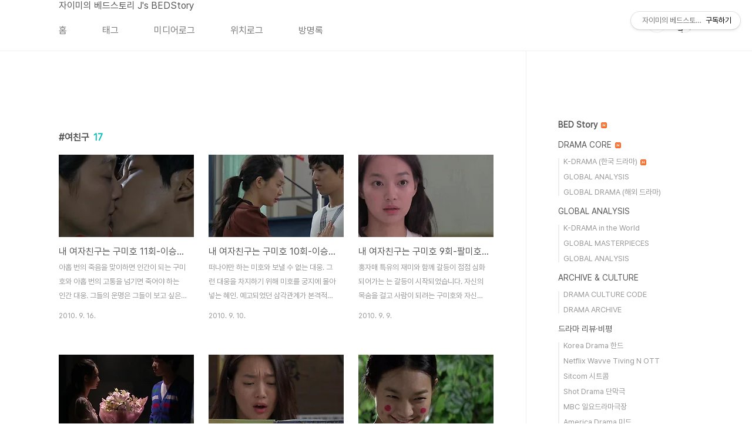

--- FILE ---
content_type: text/html;charset=UTF-8
request_url: https://dramastory2.tistory.com/tag/%EC%97%AC%EC%B9%9C%EA%B5%AC?page=2
body_size: 53925
content:
<!doctype html>
<html lang="ko">

                                                                                <head>
                <script type="text/javascript">if (!window.T) { window.T = {} }
window.T.config = {"TOP_SSL_URL":"https://www.tistory.com","PREVIEW":false,"ROLE":"guest","PREV_PAGE":"","NEXT_PAGE":"","BLOG":{"id":187688,"name":"dramastory2","title":"자이미의 베드스토리 J's BEDStory","isDormancy":false,"nickName":"자이미","status":"open","profileStatus":"normal"},"NEED_COMMENT_LOGIN":false,"COMMENT_LOGIN_CONFIRM_MESSAGE":"","LOGIN_URL":"https://www.tistory.com/auth/login/?redirectUrl=https://dramastory2.tistory.com/tag/%25EC%2597%25AC%25EC%25B9%259C%25EA%25B5%25AC","DEFAULT_URL":"https://dramastory2.tistory.com","USER":{"name":null,"homepage":null,"id":0,"profileImage":null},"SUBSCRIPTION":{"status":"none","isConnected":false,"isPending":false,"isWait":false,"isProcessing":false,"isNone":true},"IS_LOGIN":false,"HAS_BLOG":false,"IS_SUPPORT":false,"IS_SCRAPABLE":false,"TOP_URL":"http://www.tistory.com","JOIN_URL":"https://www.tistory.com/member/join","PHASE":"prod","ROLE_GROUP":"visitor"};
window.T.entryInfo = null;
window.appInfo = {"domain":"tistory.com","topUrl":"https://www.tistory.com","loginUrl":"https://www.tistory.com/auth/login","logoutUrl":"https://www.tistory.com/auth/logout"};
window.initData = {};

window.TistoryBlog = {
    basePath: "",
    url: "https://dramastory2.tistory.com",
    tistoryUrl: "https://dramastory2.tistory.com",
    manageUrl: "https://dramastory2.tistory.com/manage",
    token: "4uGhq4jOVfjHr+XHh7wWvHqwNXhtOWR1hjHcjMMaok0GxgEKJkXvZf3NGkcF11zA"
};
var servicePath = "";
var blogURL = "";</script>

                
                
                
                        <!-- BusinessLicenseInfo - START -->
        
            <link href="https://tistory1.daumcdn.net/tistory_admin/userblog/userblog-7e0ff364db2dca01461081915f9748e9916c532a/static/plugin/BusinessLicenseInfo/style.css" rel="stylesheet" type="text/css"/>

            <script>function switchFold(entryId) {
    var businessLayer = document.getElementById("businessInfoLayer_" + entryId);

    if (businessLayer) {
        if (businessLayer.className.indexOf("unfold_license") > 0) {
            businessLayer.className = "business_license_layer";
        } else {
            businessLayer.className = "business_license_layer unfold_license";
        }
    }
}
</script>

        
        <!-- BusinessLicenseInfo - END -->
        <!-- DaumShow - START -->
        <style type="text/css">#daumSearchBox {
    height: 21px;
    background-image: url(//i1.daumcdn.net/imgsrc.search/search_all/show/tistory/plugin/bg_search2_2.gif);
    margin: 5px auto;
    padding: 0;
}

#daumSearchBox input {
    background: none;
    margin: 0;
    padding: 0;
    border: 0;
}

#daumSearchBox #daumLogo {
    width: 34px;
    height: 21px;
    float: left;
    margin-right: 5px;
    background-image: url(//i1.daumcdn.net/img-media/tistory/img/bg_search1_2_2010ci.gif);
}

#daumSearchBox #show_q {
    background-color: transparent;
    border: none;
    font: 12px Gulim, Sans-serif;
    color: #555;
    margin-top: 4px;
    margin-right: 15px;
    float: left;
}

#daumSearchBox #show_btn {
    background-image: url(//i1.daumcdn.net/imgsrc.search/search_all/show/tistory/plugin/bt_search_2.gif);
    width: 37px;
    height: 21px;
    float: left;
    margin: 0;
    cursor: pointer;
    text-indent: -1000em;
}
</style>

        <!-- DaumShow - END -->

        <!-- GoogleAnalytics - START -->
        <script src="https://www.googletagmanager.com/gtag/js?id=UA-73245201-1" async="async"></script>
<script>window.dataLayer = window.dataLayer || [];
function gtag(){dataLayer.push(arguments);}
gtag('js', new Date());
gtag('config','UA-73245201-1', {
    cookie_domain: 'auto',
    cookie_flags: 'max-age=0;domain=.tistory.com',
    cookie_expires: 7 * 24 * 60 * 60 // 7 days, in seconds
});</script>

        <!-- GoogleAnalytics - END -->

        <!-- MetaTag - START -->
        <meta name="robots" content="index, follow"/>
<meta name="yeti" content="index, follow"/>
<meta name="googlebot" content="index, follow"/>
        <!-- MetaTag - END -->

<!-- PreventCopyContents - START -->
<meta content="no" http-equiv="imagetoolbar"/>

<!-- PreventCopyContents - END -->

<!-- System - START -->
<script src="//pagead2.googlesyndication.com/pagead/js/adsbygoogle.js" async="async" data-ad-host="ca-host-pub-9691043933427338" data-ad-client="ca-pub-9090536540872292"></script>
<!-- System - END -->

        <!-- GoogleSearchConsole - START -->
        
<!-- BEGIN GOOGLE_SITE_VERIFICATION -->
<meta name="google-site-verification" content="uMjYG2qCxzpktNU4gP_GenA1FfjCTdDY1Q5dM-Gv80k"/>
<!-- END GOOGLE_SITE_VERIFICATION -->

        <!-- GoogleSearchConsole - END -->

        <!-- TistoryProfileLayer - START -->
        <link href="https://tistory1.daumcdn.net/tistory_admin/userblog/userblog-7e0ff364db2dca01461081915f9748e9916c532a/static/plugin/TistoryProfileLayer/style.css" rel="stylesheet" type="text/css"/>
<script type="text/javascript" src="https://tistory1.daumcdn.net/tistory_admin/userblog/userblog-7e0ff364db2dca01461081915f9748e9916c532a/static/plugin/TistoryProfileLayer/script.js"></script>

        <!-- TistoryProfileLayer - END -->

                
                <meta http-equiv="X-UA-Compatible" content="IE=Edge">
<meta name="format-detection" content="telephone=no">
<script src="//t1.daumcdn.net/tistory_admin/lib/jquery/jquery-3.5.1.min.js" integrity="sha256-9/aliU8dGd2tb6OSsuzixeV4y/faTqgFtohetphbbj0=" crossorigin="anonymous"></script>
<script type="text/javascript" src="//t1.daumcdn.net/tiara/js/v1/tiara-1.2.0.min.js"></script><meta name="referrer" content="always"/>
<meta name="google-adsense-platform-account" content="ca-host-pub-9691043933427338"/>
<meta name="google-adsense-platform-domain" content="tistory.com"/>
<meta name="google-adsense-account" content="ca-pub-9090536540872292"/>
<meta name="description" content="드라마 속 현실을 바라본다"/>

    <!-- BEGIN OPENGRAPH -->
    <meta property="og:type" content="website"/>
<meta property="og:url" content="https://dramastory2.tistory.com"/>
<meta property="og:site_name" content="자이미의 베드스토리 J's BEDStory"/>
<meta property="og:title" content="'여친구' 태그의 글 목록 (2 Page)"/>
<meta property="og:description" content="드라마 속 현실을 바라본다"/>
<meta property="og:image" content="https://img1.daumcdn.net/thumb/R800x0/?scode=mtistory2&fname=https%3A%2F%2Ft1.daumcdn.net%2Fcfile%2Ftistory%2F2762FC3458DB4DEF11"/>
<meta property="og:article:author" content="'자이미'"/>
    <!-- END OPENGRAPH -->

    <!-- BEGIN TWITTERCARD -->
    <meta name="twitter:card" content="summary_large_image"/>
<meta name="twitter:site" content="@TISTORY"/>
<meta name="twitter:title" content="'여친구' 태그의 글 목록 (2 Page)"/>
<meta name="twitter:description" content="드라마 속 현실을 바라본다"/>
<meta property="twitter:image" content="https://img1.daumcdn.net/thumb/R800x0/?scode=mtistory2&fname=https%3A%2F%2Ft1.daumcdn.net%2Fcfile%2Ftistory%2F2762FC3458DB4DEF11"/>
    <!-- END TWITTERCARD -->
<script type="module" src="https://tistory1.daumcdn.net/tistory_admin/userblog/userblog-7e0ff364db2dca01461081915f9748e9916c532a/static/pc/dist/index.js" defer=""></script>
<script type="text/javascript" src="https://tistory1.daumcdn.net/tistory_admin/userblog/userblog-7e0ff364db2dca01461081915f9748e9916c532a/static/pc/dist/index-legacy.js" defer="" nomodule="true"></script>
<script type="text/javascript" src="https://tistory1.daumcdn.net/tistory_admin/userblog/userblog-7e0ff364db2dca01461081915f9748e9916c532a/static/pc/dist/polyfills-legacy.js" defer="" nomodule="true"></script>
<link rel="icon" sizes="any" href="https://t1.daumcdn.net/tistory_admin/favicon/tistory_favicon_32x32.ico"/>
<link rel="icon" type="image/svg+xml" href="https://t1.daumcdn.net/tistory_admin/top_v2/bi-tistory-favicon.svg"/>
<link rel="apple-touch-icon" href="https://t1.daumcdn.net/tistory_admin/top_v2/tistory-apple-touch-favicon.png"/>
<link rel="stylesheet" type="text/css" href="https://t1.daumcdn.net/tistory_admin/www/style/font.css"/>
<link rel="stylesheet" type="text/css" href="https://tistory1.daumcdn.net/tistory_admin/userblog/userblog-7e0ff364db2dca01461081915f9748e9916c532a/static/style/content.css"/>
<link rel="stylesheet" type="text/css" href="https://tistory1.daumcdn.net/tistory_admin/userblog/userblog-7e0ff364db2dca01461081915f9748e9916c532a/static/pc/dist/index.css"/>
<link rel="stylesheet" type="text/css" href="https://tistory1.daumcdn.net/tistory_admin/userblog/userblog-7e0ff364db2dca01461081915f9748e9916c532a/static/style/uselessPMargin.css"/>
<script type="text/javascript">(function() {
    var tjQuery = jQuery.noConflict(true);
    window.tjQuery = tjQuery;
    window.orgjQuery = window.jQuery; window.jQuery = tjQuery;
    window.jQuery = window.orgjQuery; delete window.orgjQuery;
})()</script>
<script type="text/javascript" src="https://tistory1.daumcdn.net/tistory_admin/userblog/userblog-7e0ff364db2dca01461081915f9748e9916c532a/static/script/base.js"></script>
<script type="text/javascript" src="//developers.kakao.com/sdk/js/kakao.min.js"></script>

                

<meta name="description" content="">
<meta property="og:description" content="">


<meta name="naver-site-verification" content="13552adae07db221adb0c9aa501db1e24cc0b357" />

  <meta charset="UTF-8">
  <meta name="viewport"
    content="user-scalable=no, initial-scale=1.0, maximum-scale=1.0, minimum-scale=1.0, width=device-width">
  <title>'여친구' 태그의 글 목록 (2 Page)</title>
  <link rel="stylesheet" href="https://tistory1.daumcdn.net/tistory/187688/skin/style.css?_version_=1765161047">
  <script src="//t1.daumcdn.net/tistory_admin/lib/jquery/jquery-1.12.4.min.js"></script>
  <style type="text/css">
    .entry-content a,
    .post-header h1 em,
    .comments h2 .count {
      color: #04beb8
    }

    .comment-form .submit button:hover,
    .comment-form .submit button:focus {
      background-color: #04beb8
    }

    
  </style>

                
                
                <style type="text/css">.another_category {
    border: 1px solid #E5E5E5;
    padding: 10px 10px 5px;
    margin: 10px 0;
    clear: both;
}

.another_category h4 {
    font-size: 12px !important;
    margin: 0 !important;
    border-bottom: 1px solid #E5E5E5 !important;
    padding: 2px 0 6px !important;
}

.another_category h4 a {
    font-weight: bold !important;
}

.another_category table {
    table-layout: fixed;
    border-collapse: collapse;
    width: 100% !important;
    margin-top: 10px !important;
}

* html .another_category table {
    width: auto !important;
}

*:first-child + html .another_category table {
    width: auto !important;
}

.another_category th, .another_category td {
    padding: 0 0 4px !important;
}

.another_category th {
    text-align: left;
    font-size: 12px !important;
    font-weight: normal;
    word-break: break-all;
    overflow: hidden;
    line-height: 1.5;
}

.another_category td {
    text-align: right;
    width: 80px;
    font-size: 11px;
}

.another_category th a {
    font-weight: normal;
    text-decoration: none;
    border: none !important;
}

.another_category th a.current {
    font-weight: bold;
    text-decoration: none !important;
    border-bottom: 1px solid !important;
}

.another_category th span {
    font-weight: normal;
    text-decoration: none;
    font: 10px Tahoma, Sans-serif;
    border: none !important;
}

.another_category_color_gray, .another_category_color_gray h4 {
    border-color: #E5E5E5 !important;
}

.another_category_color_gray * {
    color: #909090 !important;
}

.another_category_color_gray th a.current {
    border-color: #909090 !important;
}

.another_category_color_gray h4, .another_category_color_gray h4 a {
    color: #737373 !important;
}

.another_category_color_red, .another_category_color_red h4 {
    border-color: #F6D4D3 !important;
}

.another_category_color_red * {
    color: #E86869 !important;
}

.another_category_color_red th a.current {
    border-color: #E86869 !important;
}

.another_category_color_red h4, .another_category_color_red h4 a {
    color: #ED0908 !important;
}

.another_category_color_green, .another_category_color_green h4 {
    border-color: #CCE7C8 !important;
}

.another_category_color_green * {
    color: #64C05B !important;
}

.another_category_color_green th a.current {
    border-color: #64C05B !important;
}

.another_category_color_green h4, .another_category_color_green h4 a {
    color: #3EA731 !important;
}

.another_category_color_blue, .another_category_color_blue h4 {
    border-color: #C8DAF2 !important;
}

.another_category_color_blue * {
    color: #477FD6 !important;
}

.another_category_color_blue th a.current {
    border-color: #477FD6 !important;
}

.another_category_color_blue h4, .another_category_color_blue h4 a {
    color: #1960CA !important;
}

.another_category_color_violet, .another_category_color_violet h4 {
    border-color: #E1CEEC !important;
}

.another_category_color_violet * {
    color: #9D64C5 !important;
}

.another_category_color_violet th a.current {
    border-color: #9D64C5 !important;
}

.another_category_color_violet h4, .another_category_color_violet h4 a {
    color: #7E2CB5 !important;
}
</style>

                
                <link rel="stylesheet" type="text/css" href="https://tistory1.daumcdn.net/tistory_admin/userblog/userblog-7e0ff364db2dca01461081915f9748e9916c532a/static/style/revenue.css"/>
<link rel="canonical" href="https://dramastory2.tistory.com"/>

<!-- BEGIN STRUCTURED_DATA -->
<script type="application/ld+json">
    {"@context":"http://schema.org","@type":"WebSite","url":"/","potentialAction":{"@type":"SearchAction","target":"/search/{search_term_string}","query-input":"required name=search_term_string"}}
</script>
<!-- END STRUCTURED_DATA -->
<link rel="stylesheet" type="text/css" href="https://tistory1.daumcdn.net/tistory_admin/userblog/userblog-7e0ff364db2dca01461081915f9748e9916c532a/static/style/dialog.css"/>
<link rel="stylesheet" type="text/css" href="//t1.daumcdn.net/tistory_admin/www/style/top/font.css"/>
<link rel="stylesheet" type="text/css" href="https://tistory1.daumcdn.net/tistory_admin/userblog/userblog-7e0ff364db2dca01461081915f9748e9916c532a/static/style/postBtn.css"/>
<link rel="stylesheet" type="text/css" href="https://tistory1.daumcdn.net/tistory_admin/userblog/userblog-7e0ff364db2dca01461081915f9748e9916c532a/static/style/tistory.css"/>
<script type="text/javascript" src="https://tistory1.daumcdn.net/tistory_admin/userblog/userblog-7e0ff364db2dca01461081915f9748e9916c532a/static/script/common.js"></script>

                
                </head>

                                                <body id="tt-body-tag"
  class="layout-aside-right paging-number">
                
                
                
  
    <div id="acc-nav">
      <a href="#content">본문 바로가기</a>
    </div>
    <div id="wrap">
      <header id="header">
        <div class="inner">
          <div>
            <a href="https://dramastory2.tistory.com/">
              
              
                자이미의 베드스토리 J's BEDStory
              
            </a>
          </div>
          <div class="util">
            <div class="search">
              
                <label for="search" class="screen_out">블로그 내 검색</label>
                <input id="search" type="text" name="search" value=""
                  placeholder="검색내용을 입력하세요." onkeypress="if (event.keyCode == 13) { try {
    window.location.href = '/search' + '/' + looseURIEncode(document.getElementsByName('search')[0].value);
    document.getElementsByName('search')[0].value = '';
    return false;
} catch (e) {} }">
                <button type="submit" onclick="try {
    window.location.href = '/search' + '/' + looseURIEncode(document.getElementsByName('search')[0].value);
    document.getElementsByName('search')[0].value = '';
    return false;
} catch (e) {}">검색</button>
              
            </div>
            <div class="profile">
              <button type="button"><img alt="블로그 이미지" src="https://t1.daumcdn.net/cfile/tistory/2762FC3458DB4DEF11"/></button>
              <nav>
                <ul>
                  <li><a href="https://dramastory2.tistory.com/manage">관리</a></li>
                  <li><a href="https://dramastory2.tistory.com/manage/entry/post ">글쓰기</a></li>
                  <li class="login"><a href="#">로그인</a></li>
                  <li class="logout"><a href="#">로그아웃</a></li>
                </ul>
              </nav>
            </div>
            <button type="button" class="menu"><span>메뉴</span></button>
          </div>
          <nav id="gnb">
            <ul>
  <li class="t_menu_home first"><a href="/" target="">홈</a></li>
  <li class="t_menu_tag"><a href="/tag" target="">태그</a></li>
  <li class="t_menu_medialog"><a href="/media" target="">미디어로그</a></li>
  <li class="t_menu_location"><a href="/location" target="">위치로그</a></li>
  <li class="t_menu_guestbook last"><a href="/guestbook" target="">방명록</a></li>
</ul>
          </nav>
        </div>
      </header>
      <section id="container">
        
        <div class="content-wrap">
          <article id="content">
            <div class="revenue_unit_wrap position_list">
  <div class="revenue_unit_item adsense responsive">
    <div class="revenue_unit_info">반응형</div>
    <script src="//pagead2.googlesyndication.com/pagead/js/adsbygoogle.js" async="async"></script>
    <ins class="adsbygoogle" style="display: block;" data-ad-host="ca-host-pub-9691043933427338" data-ad-client="ca-pub-9090536540872292" data-ad-format="auto"></ins>
    <script>(adsbygoogle = window.adsbygoogle || []).push({});</script>
  </div>
</div>

            

            

            

            
              <div class="post-header">
                <h1><span>여친구</span><em>17</em></h1>
              </div>
              
            

            

            <div class="inner">
                  
        

    
      <div class="post-item">
        <a href="/entry/%EB%82%B4-%EC%97%AC%EC%9E%90%EC%B9%9C%EA%B5%AC%EB%8A%94-%EA%B5%AC%EB%AF%B8%ED%98%B8-11%ED%9A%8C-%EC%9D%B4%EC%8A%B9%EA%B8%B0%EC%99%80-%EC%8B%A0%EB%AF%BC%EC%95%84%EC%9D%98-%EC%A3%BD%EC%9D%8C%EA%B3%BC-%EB%B0%94%EA%BE%BC-%EB%8B%AC%EC%BD%A4%ED%95%9C-%EC%B2%AB-%ED%82%A4%EC%8A%A4"
          data-tiara-action-name="블로그글_클릭"
          data-tiara-action-kind="ClickContent"
          data-tiara-copy=""
          data-tiara-image="https://img1.daumcdn.net/thumb/R750x0/?scode=mtistory2&fname=https%3A%2F%2Ft1.daumcdn.net%2Fcfile%2Ftistory%2F162BD4154C91401036"
          data-tiara-click_url="https://dramastory2.tistory.com//entry/%EB%82%B4-%EC%97%AC%EC%9E%90%EC%B9%9C%EA%B5%AC%EB%8A%94-%EA%B5%AC%EB%AF%B8%ED%98%B8-11%ED%9A%8C-%EC%9D%B4%EC%8A%B9%EA%B8%B0%EC%99%80-%EC%8B%A0%EB%AF%BC%EC%95%84%EC%9D%98-%EC%A3%BD%EC%9D%8C%EA%B3%BC-%EB%B0%94%EA%BE%BC-%EB%8B%AC%EC%BD%A4%ED%95%9C-%EC%B2%AB-%ED%82%A4%EC%8A%A4"
          data-tiara-name=""
          data-tiara-provider="자이미의 베드스토리 J's BEDStory"
          data-tiara-plink="/entry/%EB%82%B4-%EC%97%AC%EC%9E%90%EC%B9%9C%EA%B5%AC%EB%8A%94-%EA%B5%AC%EB%AF%B8%ED%98%B8-11%ED%9A%8C-%EC%9D%B4%EC%8A%B9%EA%B8%B0%EC%99%80-%EC%8B%A0%EB%AF%BC%EC%95%84%EC%9D%98-%EC%A3%BD%EC%9D%8C%EA%B3%BC-%EB%B0%94%EA%BE%BC-%EB%8B%AC%EC%BD%A4%ED%95%9C-%EC%B2%AB-%ED%82%A4%EC%8A%A4"
          data-tiara-id="/entry/%EB%82%B4-%EC%97%AC%EC%9E%90%EC%B9%9C%EA%B5%AC%EB%8A%94-%EA%B5%AC%EB%AF%B8%ED%98%B8-11%ED%9A%8C-%EC%9D%B4%EC%8A%B9%EA%B8%B0%EC%99%80-%EC%8B%A0%EB%AF%BC%EC%95%84%EC%9D%98-%EC%A3%BD%EC%9D%8C%EA%B3%BC-%EB%B0%94%EA%BE%BC-%EB%8B%AC%EC%BD%A4%ED%95%9C-%EC%B2%AB-%ED%82%A4%EC%8A%A4"
        >
          <span class="thum">
            
              <img loading="lazy"
                src="//i1.daumcdn.net/thumb/C230x300.fwebp.q85/?fname=https%3A%2F%2Ft1.daumcdn.net%2Fcfile%2Ftistory%2F162BD4154C91401036"
                alt="">
            
          </span>
          <span class="title">내 여자친구는 구미호 11회-이승기와 신민아의 죽음과 바꾼 달콤한 첫 키스</span>
          <span class="excerpt">﻿아홉 번의 죽음을 맞이하면 인간이 되는 구미호와 아홉 번의 고통을 넘기면 죽어야 하는 인간 대웅. 그들의 운명은 그들이 보고 싶은 미래만 볼 뿐 실질적인 위험은 간과한 채 행복에만 빠져있습니다. 죽음보다 달콤했던 첫 키스는 그렇게 그들의 운명을 예고하게 될까요? 옴마바라니 호이호이 혜인의 도발적인 키스에 황당해 하는 대웅과 난간에서 쓰러져 바닥으로 떨어져버린 미호. 절대 해서는 안 되는 스킨십을 해버린 대웅은 미호를 최악의 순간으로 이끌게 됩니다. 의도하지 않았지만 이런 유사한 상황이 벌어지는 극단적인 상황이 벌어질 수밖에 없음을 알게 합니다. 자신을 죽음의 위기로 내몬 혜인에게 본능적으로 복수를 하게 되고 그런 상황은 곧 혜인의 죽음을 예고합니다. 미호가 혜인을 죽이게 된다면 인간이 되고자 했던 미호..</span>
          <span class="meta">
            <span class="date">2010. 9. 16.</span>
          </span>
        </a>
      </div>
    

    

  
        
    
        

    
      <div class="post-item">
        <a href="/entry/%EB%82%B4-%EC%97%AC%EC%9E%90%EC%B9%9C%EA%B5%AC%EB%8A%94-%EA%B5%AC%EB%AF%B8%ED%98%B8-10%ED%9A%8C-%EC%9D%B4%EC%8A%B9%EA%B8%B0%EC%9D%98-%EA%B9%9C%EC%B0%8D%ED%95%9C-%EA%B3%A0%EB%B0%B1%EC%9D%B4-%EB%8C%80%EC%84%B8%EB%8B%A4"
          data-tiara-action-name="블로그글_클릭"
          data-tiara-action-kind="ClickContent"
          data-tiara-copy=""
          data-tiara-image="https://img1.daumcdn.net/thumb/R750x0/?scode=mtistory2&fname=https%3A%2F%2Ft1.daumcdn.net%2Fcfile%2Ftistory%2F172E28244C898BD274"
          data-tiara-click_url="https://dramastory2.tistory.com//entry/%EB%82%B4-%EC%97%AC%EC%9E%90%EC%B9%9C%EA%B5%AC%EB%8A%94-%EA%B5%AC%EB%AF%B8%ED%98%B8-10%ED%9A%8C-%EC%9D%B4%EC%8A%B9%EA%B8%B0%EC%9D%98-%EA%B9%9C%EC%B0%8D%ED%95%9C-%EA%B3%A0%EB%B0%B1%EC%9D%B4-%EB%8C%80%EC%84%B8%EB%8B%A4"
          data-tiara-name=""
          data-tiara-provider="자이미의 베드스토리 J's BEDStory"
          data-tiara-plink="/entry/%EB%82%B4-%EC%97%AC%EC%9E%90%EC%B9%9C%EA%B5%AC%EB%8A%94-%EA%B5%AC%EB%AF%B8%ED%98%B8-10%ED%9A%8C-%EC%9D%B4%EC%8A%B9%EA%B8%B0%EC%9D%98-%EA%B9%9C%EC%B0%8D%ED%95%9C-%EA%B3%A0%EB%B0%B1%EC%9D%B4-%EB%8C%80%EC%84%B8%EB%8B%A4"
          data-tiara-id="/entry/%EB%82%B4-%EC%97%AC%EC%9E%90%EC%B9%9C%EA%B5%AC%EB%8A%94-%EA%B5%AC%EB%AF%B8%ED%98%B8-10%ED%9A%8C-%EC%9D%B4%EC%8A%B9%EA%B8%B0%EC%9D%98-%EA%B9%9C%EC%B0%8D%ED%95%9C-%EA%B3%A0%EB%B0%B1%EC%9D%B4-%EB%8C%80%EC%84%B8%EB%8B%A4"
        >
          <span class="thum">
            
              <img loading="lazy"
                src="//i1.daumcdn.net/thumb/C230x300.fwebp.q85/?fname=https%3A%2F%2Ft1.daumcdn.net%2Fcfile%2Ftistory%2F172E28244C898BD274"
                alt="">
            
          </span>
          <span class="title">내 여자친구는 구미호 10회-이승기의 깜찍한 고백이 대세다</span>
          <span class="excerpt">﻿떠나야만 하는 미호와 보낼 수 없는 대웅. 그런 대웅을 차지하기 위해 미호를 궁지에 몰아넣는 혜인. 예고되었던 삼각관계가 본격적으로 가동되며 극의 재미를 이끌었습니다. 자신의 정체를 아는 적대적인 존재는 그녀가 궁지에 몰리고 그녀를 지키려는 대웅 역시 힘겨운 시간을 보낼 수밖에는 없습니다. 미호의 눈물, 승기의 고백 혜인에게 자신의 정체를 들켜버린 미호는 대웅을 지키기 위해 혜인의 말을 들어야만 합니다. 대웅에게서 떠나가면 정체를 알리지 않겠다는 이야기에 사라지려 노력하는 미호는 힘들기만 합니다. 떠나려던 미호는 대웅 친구들과 만나 고기먹자는 소리에 거부하지 못하고 함께 합니다. 대웅의 전화를 받고 황급하게 자리를 뜨는 미호는 대웅의 할아버지와 우연히 만나 집으로 향하지요. 고기만 먹으면 걸려오는 대웅..</span>
          <span class="meta">
            <span class="date">2010. 9. 10.</span>
          </span>
        </a>
      </div>
    

    

  
        
    
        

    
      <div class="post-item">
        <a href="/entry/%EB%82%B4-%EC%97%AC%EC%9E%90%EC%B9%9C%EA%B5%AC%EB%8A%94-%EA%B5%AC%EB%AF%B8%ED%98%B8-9%ED%9A%8C-%ED%8C%94%EB%AF%B8%ED%98%B8%EB%90%9C-%EC%8B%A0%EB%AF%BC%EC%95%84-%EB%AC%BC%EC%98%AC%EB%9E%90%EB%8B%A4"
          data-tiara-action-name="블로그글_클릭"
          data-tiara-action-kind="ClickContent"
          data-tiara-copy=""
          data-tiara-image="https://img1.daumcdn.net/thumb/R750x0/?scode=mtistory2&fname=https%3A%2F%2Ft1.daumcdn.net%2Fcfile%2Ftistory%2F111FD8364C880ADA27"
          data-tiara-click_url="https://dramastory2.tistory.com//entry/%EB%82%B4-%EC%97%AC%EC%9E%90%EC%B9%9C%EA%B5%AC%EB%8A%94-%EA%B5%AC%EB%AF%B8%ED%98%B8-9%ED%9A%8C-%ED%8C%94%EB%AF%B8%ED%98%B8%EB%90%9C-%EC%8B%A0%EB%AF%BC%EC%95%84-%EB%AC%BC%EC%98%AC%EB%9E%90%EB%8B%A4"
          data-tiara-name=""
          data-tiara-provider="자이미의 베드스토리 J's BEDStory"
          data-tiara-plink="/entry/%EB%82%B4-%EC%97%AC%EC%9E%90%EC%B9%9C%EA%B5%AC%EB%8A%94-%EA%B5%AC%EB%AF%B8%ED%98%B8-9%ED%9A%8C-%ED%8C%94%EB%AF%B8%ED%98%B8%EB%90%9C-%EC%8B%A0%EB%AF%BC%EC%95%84-%EB%AC%BC%EC%98%AC%EB%9E%90%EB%8B%A4"
          data-tiara-id="/entry/%EB%82%B4-%EC%97%AC%EC%9E%90%EC%B9%9C%EA%B5%AC%EB%8A%94-%EA%B5%AC%EB%AF%B8%ED%98%B8-9%ED%9A%8C-%ED%8C%94%EB%AF%B8%ED%98%B8%EB%90%9C-%EC%8B%A0%EB%AF%BC%EC%95%84-%EB%AC%BC%EC%98%AC%EB%9E%90%EB%8B%A4"
        >
          <span class="thum">
            
              <img loading="lazy"
                src="//i1.daumcdn.net/thumb/C230x300.fwebp.q85/?fname=https%3A%2F%2Ft1.daumcdn.net%2Fcfile%2Ftistory%2F111FD8364C880ADA27"
                alt="">
            
          </span>
          <span class="title">내 여자친구는 구미호 9회-팔미호된 신민아 물올랐다</span>
          <span class="excerpt">﻿홍자매 특유의 재미와 함께 갈등이 점점 심화되어가는 는 갈등이 시작되었습니다. 자신의 목숨을 걸고 사람이 되려는 구미호와 자신의 운명도 알지 못한 채 서서히 구미호의 매력에 사로잡혀 가는 대웅의 운명은 누구도 알 수 없는 상황에 놓이게 되었습니다. 물오른 신민아 팔미호의 슬픈 운명 거스를 수 없는 사랑의 기운에 빠진 대웅과 미호가 서로의 감정을 확인하려는 순간 들이닥친 할아버지는 무조건 집으로가 가자고 합니다. 대웅이 액션 연기를 해서는 안 될 정도로 몸이 안 좋은 상황에서 연기를 하려는 이유는 미호의 부추김 때문이라는 고모의 말에 할아버지가 흥분한 탓이지요. 대웅을 빼앗기지 않으려는 혜인은 대웅의 친구들을 통해 알게 된 대웅의 부상을 고모에게 알렸고 자연스럽게 할아버지를 통해 대웅을 데려오는 지경에까..</span>
          <span class="meta">
            <span class="date">2010. 9. 9.</span>
          </span>
        </a>
      </div>
    

    

  
        
    
        

    
      <div class="post-item">
        <a href="/entry/%EB%82%B4-%EC%97%AC%EC%9E%90%EC%B9%9C%EA%B5%AC%EB%8A%94-%EA%B5%AC%EB%AF%B8%ED%98%B8-8%ED%9A%8C-%EA%BD%83%EC%9D%84-%EB%93%A0-%EC%8A%B9%EA%B8%B0%EC%99%80-%EC%98%A4%EC%A7%80%EB%AA%85-%EB%90%9C-%EB%AF%BC%EC%95%84"
          data-tiara-action-name="블로그글_클릭"
          data-tiara-action-kind="ClickContent"
          data-tiara-copy=""
          data-tiara-image="https://img1.daumcdn.net/thumb/R750x0/?scode=mtistory2&fname=https%3A%2F%2Ft1.daumcdn.net%2Fcfile%2Ftistory%2F123CEB164C80151214"
          data-tiara-click_url="https://dramastory2.tistory.com//entry/%EB%82%B4-%EC%97%AC%EC%9E%90%EC%B9%9C%EA%B5%AC%EB%8A%94-%EA%B5%AC%EB%AF%B8%ED%98%B8-8%ED%9A%8C-%EA%BD%83%EC%9D%84-%EB%93%A0-%EC%8A%B9%EA%B8%B0%EC%99%80-%EC%98%A4%EC%A7%80%EB%AA%85-%EB%90%9C-%EB%AF%BC%EC%95%84"
          data-tiara-name=""
          data-tiara-provider="자이미의 베드스토리 J's BEDStory"
          data-tiara-plink="/entry/%EB%82%B4-%EC%97%AC%EC%9E%90%EC%B9%9C%EA%B5%AC%EB%8A%94-%EA%B5%AC%EB%AF%B8%ED%98%B8-8%ED%9A%8C-%EA%BD%83%EC%9D%84-%EB%93%A0-%EC%8A%B9%EA%B8%B0%EC%99%80-%EC%98%A4%EC%A7%80%EB%AA%85-%EB%90%9C-%EB%AF%BC%EC%95%84"
          data-tiara-id="/entry/%EB%82%B4-%EC%97%AC%EC%9E%90%EC%B9%9C%EA%B5%AC%EB%8A%94-%EA%B5%AC%EB%AF%B8%ED%98%B8-8%ED%9A%8C-%EA%BD%83%EC%9D%84-%EB%93%A0-%EC%8A%B9%EA%B8%B0%EC%99%80-%EC%98%A4%EC%A7%80%EB%AA%85-%EB%90%9C-%EB%AF%BC%EC%95%84"
        >
          <span class="thum">
            
              <img loading="lazy"
                src="//i1.daumcdn.net/thumb/C230x300.fwebp.q85/?fname=https%3A%2F%2Ft1.daumcdn.net%2Fcfile%2Ftistory%2F123CEB164C80151214"
                alt="">
            
          </span>
          <span class="title">내 여자친구는 구미호 8회-꽃을 든 승기와 오지명 된 민아</span>
          <span class="excerpt">﻿인간이 되고 싶은 구미호와 인간이 되라고 지적받는 차대웅이 드디어 러브 모드에 진입했습니다. 구미호임에도 불구하고 자연스럽게 감정이 일어나기 시작하는 대웅은 자신의 의지와 상관없는 그 오묘함에 빠져들 뿐입니다. 그들이 그렇게 자신의 감정을 솔직하게 이야기 할수록 위기는 찾아오기 마련입니다. 모자란 게 아니라 다른 것뿐인 그들의 사랑 인어공주의 슬픈 전설의 진실을 알게 된 미호가 슬퍼하는 순간 그녀 앞에 나타나 새로운 전설을 다짐하는 대웅은 동화책 속의 왕자님이었습니다. 자신의 실수를 두 번 다시는 하지 않으려는 다짐 같은 대웅의 이야기는 미호의 마음을 풀어주는데 부족함이 없었습니다. 인간이 되고 싶은 미호의 눈에 뜨인 데이트 하는 연인의 모습은 따라하고 싶은 특별한 존재였습니다. 남자 친구가 잠깐 자리..</span>
          <span class="meta">
            <span class="date">2010. 9. 3.</span>
          </span>
        </a>
      </div>
    

    

  
        
    
        

    
      <div class="post-item">
        <a href="/entry/%EB%82%B4-%EC%97%AC%EC%9E%90%EC%B9%9C%EA%B5%AC%EB%8A%94-%EA%B5%AC%EB%AF%B8%ED%98%B8-7%ED%9A%8C-%EC%8A%B9%EA%B8%B0%EA%B0%80-%EC%93%B4-%EB%AF%B8%ED%98%B8%EB%A5%BC-%EC%9C%84%ED%95%9C-%EC%9D%B8%EC%96%B4%EA%B3%B5%EC%A3%BC"
          data-tiara-action-name="블로그글_클릭"
          data-tiara-action-kind="ClickContent"
          data-tiara-copy=""
          data-tiara-image="https://img1.daumcdn.net/thumb/R750x0/?scode=mtistory2&fname=https%3A%2F%2Ft1.daumcdn.net%2Fcfile%2Ftistory%2F150CF0274C7EC5A428"
          data-tiara-click_url="https://dramastory2.tistory.com//entry/%EB%82%B4-%EC%97%AC%EC%9E%90%EC%B9%9C%EA%B5%AC%EB%8A%94-%EA%B5%AC%EB%AF%B8%ED%98%B8-7%ED%9A%8C-%EC%8A%B9%EA%B8%B0%EA%B0%80-%EC%93%B4-%EB%AF%B8%ED%98%B8%EB%A5%BC-%EC%9C%84%ED%95%9C-%EC%9D%B8%EC%96%B4%EA%B3%B5%EC%A3%BC"
          data-tiara-name=""
          data-tiara-provider="자이미의 베드스토리 J's BEDStory"
          data-tiara-plink="/entry/%EB%82%B4-%EC%97%AC%EC%9E%90%EC%B9%9C%EA%B5%AC%EB%8A%94-%EA%B5%AC%EB%AF%B8%ED%98%B8-7%ED%9A%8C-%EC%8A%B9%EA%B8%B0%EA%B0%80-%EC%93%B4-%EB%AF%B8%ED%98%B8%EB%A5%BC-%EC%9C%84%ED%95%9C-%EC%9D%B8%EC%96%B4%EA%B3%B5%EC%A3%BC"
          data-tiara-id="/entry/%EB%82%B4-%EC%97%AC%EC%9E%90%EC%B9%9C%EA%B5%AC%EB%8A%94-%EA%B5%AC%EB%AF%B8%ED%98%B8-7%ED%9A%8C-%EC%8A%B9%EA%B8%B0%EA%B0%80-%EC%93%B4-%EB%AF%B8%ED%98%B8%EB%A5%BC-%EC%9C%84%ED%95%9C-%EC%9D%B8%EC%96%B4%EA%B3%B5%EC%A3%BC"
        >
          <span class="thum">
            
              <img loading="lazy"
                src="//i1.daumcdn.net/thumb/C230x300.fwebp.q85/?fname=https%3A%2F%2Ft1.daumcdn.net%2Fcfile%2Ftistory%2F150CF0274C7EC5A428"
                alt="">
            
          </span>
          <span class="title">내 여자친구는 구미호 7회-승기가 쓴 미호를 위한 인어공주</span>
          <span class="excerpt">﻿현대 사회로 나온 구미호의 운명은 누구와 닮았을까요? 인간을 사랑하게 되어 인간이 되고 싶었던 인어공주의 슬픈 운명을 타고난 구미호가 과연 원작처럼 물거품이 되어 사라질지, 유쾌한 반전을 통한 재해석으로 다시 태어난 애니메이션처럼 될지는 이제 '여친구'의 주제가 되었습니다. 인어공주를 닮은 구미호, 운명을 개척할까? 대웅을 위해서 그가 진짜로 바라는 것을 들어준다며 옥상에서 뛰어내리는 미호는 &quot;난 너 좋아하니까&quot;란 말을 남기고 사라져버립니다. 대웅이 그렇게 좋아하는 혜인이 왔음에도 불구하고 미호를 찾아 나선 대웅은 그렇게 아주 조금씩 미호가 가슴 속으로 들어서기 시작했습니다. 여우구슬을 대웅에게 주고 인간과 같은 나약한 존재가 되어버린 미호를 그는 알지 못합니다. 갑자기 내리는 비에 대웅이 비를 맞을까..</span>
          <span class="meta">
            <span class="date">2010. 9. 2.</span>
          </span>
        </a>
      </div>
    

    

  
        
    
        

    
      <div class="post-item">
        <a href="/entry/%EB%82%B4-%EC%97%AC%EC%9E%90%EC%B9%9C%EA%B5%AC%EB%8A%94-%EA%B5%AC%EB%AF%B8%ED%98%B8-6%ED%9A%8C-%EB%9D%A8%EB%9D%A8-%EB%AF%BC%EC%95%84%EC%99%80-%EB%8A%A5%EA%B8%80-%EC%8A%B9%EA%B8%B0%EA%B0%80-%EB%8C%80%EC%84%B8%EB%8B%A4"
          data-tiara-action-name="블로그글_클릭"
          data-tiara-action-kind="ClickContent"
          data-tiara-copy=""
          data-tiara-image="https://img1.daumcdn.net/thumb/R750x0/?scode=mtistory2&fname=https%3A%2F%2Ft1.daumcdn.net%2Fcfile%2Ftistory%2F160AAB144C76E18310"
          data-tiara-click_url="https://dramastory2.tistory.com//entry/%EB%82%B4-%EC%97%AC%EC%9E%90%EC%B9%9C%EA%B5%AC%EB%8A%94-%EA%B5%AC%EB%AF%B8%ED%98%B8-6%ED%9A%8C-%EB%9D%A8%EB%9D%A8-%EB%AF%BC%EC%95%84%EC%99%80-%EB%8A%A5%EA%B8%80-%EC%8A%B9%EA%B8%B0%EA%B0%80-%EB%8C%80%EC%84%B8%EB%8B%A4"
          data-tiara-name=""
          data-tiara-provider="자이미의 베드스토리 J's BEDStory"
          data-tiara-plink="/entry/%EB%82%B4-%EC%97%AC%EC%9E%90%EC%B9%9C%EA%B5%AC%EB%8A%94-%EA%B5%AC%EB%AF%B8%ED%98%B8-6%ED%9A%8C-%EB%9D%A8%EB%9D%A8-%EB%AF%BC%EC%95%84%EC%99%80-%EB%8A%A5%EA%B8%80-%EC%8A%B9%EA%B8%B0%EA%B0%80-%EB%8C%80%EC%84%B8%EB%8B%A4"
          data-tiara-id="/entry/%EB%82%B4-%EC%97%AC%EC%9E%90%EC%B9%9C%EA%B5%AC%EB%8A%94-%EA%B5%AC%EB%AF%B8%ED%98%B8-6%ED%9A%8C-%EB%9D%A8%EB%9D%A8-%EB%AF%BC%EC%95%84%EC%99%80-%EB%8A%A5%EA%B8%80-%EC%8A%B9%EA%B8%B0%EA%B0%80-%EB%8C%80%EC%84%B8%EB%8B%A4"
        >
          <span class="thum">
            
              <img loading="lazy"
                src="//i1.daumcdn.net/thumb/C230x300.fwebp.q85/?fname=https%3A%2F%2Ft1.daumcdn.net%2Fcfile%2Ftistory%2F160AAB144C76E18310"
                alt="">
            
          </span>
          <span class="title">내 여자친구는 구미호 6회-띨띨 민아와 능글 승기가 대세다</span>
          <span class="excerpt">﻿100일 간의 연인 사이를 약속한 대웅과 미호가 첫 날을 보내며 보여준 모습들은 가 보여줄 수 있는 즐거움의 시작일 뿐이었습니다. 구축된 코믹 캐릭터가 극대화되며 만들어가는 홍자매 만의 유머코드는 익숙한 이들에게는 한없는 즐거움으로 다가옵니다. 유성매직으로 연지 찍은 구미호 수백 년 동안 간직해왔던 인간과의 만남을 마침내 이루게 된 구미호는 즐거울 수밖에는 없습니다. 비록 100일이라는 한 정된 기간만 유지하는 사랑이지만 말입니다. 구미호 세계를 떠나 인간계로 나와 평범한 사랑을 하며 인간으로 살고 싶었던 구미호는 자신을 시기하는 인간들로 인해 오해를 받고 버림 받을 수밖에는 없었습니다. 한 번도 해본 적 없었지만 많은 사람들은 자신이 인간의 간을 빼 먹는다고 합니다. 그렇게 인간들을 자신을 무서워하고..</span>
          <span class="meta">
            <span class="date">2010. 8. 27.</span>
          </span>
        </a>
      </div>
    

    

  
        
    

            </div>

            

            

            
              <div class="pagination">
                <a href="/tag/%EC%97%AC%EC%B9%9C%EA%B5%AC?page=1" class="prev ">이전</a>
                
                  <a href="/tag/%EC%97%AC%EC%B9%9C%EA%B5%AC?page=1"><span class="">1</span></a>
                
                  <a href="/tag/%EC%97%AC%EC%B9%9C%EA%B5%AC?page=2"><span class="selected">2</span></a>
                
                  <a href="/tag/%EC%97%AC%EC%B9%9C%EA%B5%AC?page=3"><span class="">3</span></a>
                
                <a href="/tag/%EC%97%AC%EC%B9%9C%EA%B5%AC?page=3" class="next ">다음</a>
              </div>
            

            <div class="revenue_unit_wrap position_list">
  <div class="revenue_unit_item adsense responsive">
    <div class="revenue_unit_info">반응형</div>
    <script src="//pagead2.googlesyndication.com/pagead/js/adsbygoogle.js" async="async"></script>
    <ins class="adsbygoogle" style="display: block;" data-ad-host="ca-host-pub-9691043933427338" data-ad-client="ca-pub-9090536540872292" data-ad-format="auto"></ins>
    <script>(adsbygoogle = window.adsbygoogle || []).push({});</script>
  </div>
</div>

          </article>
          <aside id="aside" class="sidebar">

            <div class="sidebar-1">
              <div class="revenue_unit_wrap">
  <div class="revenue_unit_item adsense responsive">
    <div class="revenue_unit_info">반응형</div>
    <script src="//pagead2.googlesyndication.com/pagead/js/adsbygoogle.js" async="async"></script>
    <ins class="adsbygoogle" style="display: block;" data-ad-host="ca-host-pub-9691043933427338" data-ad-client="ca-pub-9090536540872292" data-ad-format="auto"></ins>
    <script>(adsbygoogle = window.adsbygoogle || []).push({});</script>
  </div>
</div>
                  <!-- 카테고리 -->
                  <nav class="category">
                    <ul class="tt_category"><li class=""><a href="/category" class="link_tit"> BED Story <img alt="N" src="https://tistory1.daumcdn.net/tistory_admin/blogs/image/category/new_ico_5.gif" style="vertical-align:middle;padding-left:2px;"/></a>
  <ul class="category_list"><li class=""><a href="/category/DRAMA%20CORE" class="link_item"> DRAMA CORE <img alt="N" src="https://tistory1.daumcdn.net/tistory_admin/blogs/image/category/new_ico_5.gif" style="vertical-align:middle;padding-left:2px;"/></a>
  <ul class="sub_category_list"><li class=""><a href="/category/DRAMA%20CORE/K-DRAMA%20%28%ED%95%9C%EA%B5%AD%20%EB%93%9C%EB%9D%BC%EB%A7%88%29" class="link_sub_item"> K-DRAMA (한국 드라마) <img alt="N" src="https://tistory1.daumcdn.net/tistory_admin/blogs/image/category/new_ico_5.gif" style="vertical-align:middle;padding-left:2px;"/></a></li>
<li class=""><a href="/category/DRAMA%20CORE/GLOBAL%20ANALYSIS" class="link_sub_item"> GLOBAL ANALYSIS </a></li>
<li class=""><a href="/category/DRAMA%20CORE/GLOBAL%20DRAMA%20%28%ED%95%B4%EC%99%B8%20%EB%93%9C%EB%9D%BC%EB%A7%88%29" class="link_sub_item"> GLOBAL DRAMA (해외 드라마) </a></li>
</ul>
</li>
<li class=""><a href="/category/GLOBAL%20ANALYSIS" class="link_item"> GLOBAL ANALYSIS </a>
  <ul class="sub_category_list"><li class=""><a href="/category/GLOBAL%20ANALYSIS/K-DRAMA%20in%20the%20World" class="link_sub_item"> K-DRAMA in the World </a></li>
<li class=""><a href="/category/GLOBAL%20ANALYSIS/GLOBAL%20MASTERPIECES" class="link_sub_item"> GLOBAL MASTERPIECES </a></li>
<li class=""><a href="/category/GLOBAL%20ANALYSIS/GLOBAL%20ANALYSIS" class="link_sub_item"> GLOBAL ANALYSIS </a></li>
</ul>
</li>
<li class=""><a href="/category/ARCHIVE%20%26%20CULTURE" class="link_item"> ARCHIVE &amp; CULTURE </a>
  <ul class="sub_category_list"><li class=""><a href="/category/ARCHIVE%20%26%20CULTURE/DRAMA%20CULTURE%20CODE" class="link_sub_item"> DRAMA CULTURE CODE </a></li>
<li class=""><a href="/category/ARCHIVE%20%26%20CULTURE/DRAMA%20ARCHIVE" class="link_sub_item"> DRAMA ARCHIVE </a></li>
</ul>
</li>
<li class=""><a href="/category/%EB%93%9C%EB%9D%BC%EB%A7%88%20%EB%A6%AC%EB%B7%B0%C2%B7%EB%B9%84%ED%8F%89" class="link_item"> 드라마 리뷰&middot;비평 </a>
  <ul class="sub_category_list"><li class=""><a href="/category/%EB%93%9C%EB%9D%BC%EB%A7%88%20%EB%A6%AC%EB%B7%B0%C2%B7%EB%B9%84%ED%8F%89/Korea%20Drama%20%ED%95%9C%EB%93%9C" class="link_sub_item"> Korea Drama 한드 </a></li>
<li class=""><a href="/category/%EB%93%9C%EB%9D%BC%EB%A7%88%20%EB%A6%AC%EB%B7%B0%C2%B7%EB%B9%84%ED%8F%89/Netflix%20Wavve%20Tiving%20N%20OTT" class="link_sub_item"> Netflix Wavve Tiving N OTT </a></li>
<li class=""><a href="/category/%EB%93%9C%EB%9D%BC%EB%A7%88%20%EB%A6%AC%EB%B7%B0%C2%B7%EB%B9%84%ED%8F%89/Sitcom%20%EC%8B%9C%ED%8A%B8%EC%BD%A4" class="link_sub_item"> Sitcom 시트콤 </a></li>
<li class=""><a href="/category/%EB%93%9C%EB%9D%BC%EB%A7%88%20%EB%A6%AC%EB%B7%B0%C2%B7%EB%B9%84%ED%8F%89/Shot%20Drama%20%EB%8B%A8%EB%A7%89%EA%B7%B9" class="link_sub_item"> Shot Drama 단막극 </a></li>
<li class=""><a href="/category/%EB%93%9C%EB%9D%BC%EB%A7%88%20%EB%A6%AC%EB%B7%B0%C2%B7%EB%B9%84%ED%8F%89/MBC%20%EC%9D%BC%EC%9A%94%EB%93%9C%EB%9D%BC%EB%A7%88%EA%B7%B9%EC%9E%A5" class="link_sub_item"> MBC 일요드라마극장 </a></li>
<li class=""><a href="/category/%EB%93%9C%EB%9D%BC%EB%A7%88%20%EB%A6%AC%EB%B7%B0%C2%B7%EB%B9%84%ED%8F%89/America%20Drama%20%EB%AF%B8%EB%93%9C" class="link_sub_item"> America Drama 미드 </a></li>
<li class=""><a href="/category/%EB%93%9C%EB%9D%BC%EB%A7%88%20%EB%A6%AC%EB%B7%B0%C2%B7%EB%B9%84%ED%8F%89/Japan%20Drama%20%EC%9D%BC%EB%93%9C" class="link_sub_item"> Japan Drama 일드 </a></li>
</ul>
</li>
<li class=""><a href="/category/ARCHIVE" class="link_item"> ARCHIVE </a>
  <ul class="sub_category_list"><li class=""><a href="/category/ARCHIVE/Broadcast%20%EB%B0%A9%EC%86%A1%EC%9D%B4%EC%95%BC%EA%B8%B0" class="link_sub_item"> Broadcast 방송이야기 </a></li>
<li class=""><a href="/category/ARCHIVE/Variety%20%EB%B2%84%EB%9D%BC%EC%9D%B4%EC%96%B4%ED%8B%B0" class="link_sub_item"> Variety 버라이어티 </a></li>
<li class=""><a href="/category/ARCHIVE/Entertainment%20%EC%97%B0%EC%98%88" class="link_sub_item"> Entertainment 연예 </a></li>
<li class=""><a href="/category/ARCHIVE/Broadcast%20%EB%B0%A9%EC%86%A1" class="link_sub_item"> Broadcast 방송 </a></li>
<li class=""><a href="/category/ARCHIVE/NEWS%20%EB%89%B4%EC%8A%A4%EC%9D%BD%EA%B8%B0" class="link_sub_item"> NEWS 뉴스읽기 </a></li>
<li class=""><a href="/category/ARCHIVE/Documentary%20%EB%8B%A4%ED%81%90" class="link_sub_item"> Documentary 다큐 </a></li>
<li class=""><a href="/category/ARCHIVE/Cabinet%20%EB%AC%B5%EC%9D%80%20%EA%B8%B0%EC%96%B5%EB%93%A4" class="link_sub_item"> Cabinet 묵은 기억들 </a></li>
<li class=""><a href="/category/ARCHIVE/AD%20Story%20%EA%B4%91%EA%B3%A0%EC%9D%B4%EC%95%BC%EA%B8%B0" class="link_sub_item"> AD Story 광고이야기 </a></li>
<li class=""><a href="/category/ARCHIVE/AD%20Story%20%EC%9E%AC%EB%AF%B8%EC%9E%88%EB%8A%94%20%EA%B4%91%EA%B3%A0%20%EC%9D%B4%EC%95%BC%EA%B8%B0" class="link_sub_item"> AD Story 재미있는 광고 이야기 </a></li>
<li class=""><a href="/category/ARCHIVE/Blog%20AD%20%EB%B8%94%EB%A1%9C%EA%B7%B8%20%EA%B4%91%EA%B3%A0" class="link_sub_item"> Blog AD 블로그 광고 </a></li>
</ul>
</li>
</ul>
</li>
</ul>

                  </nav>
                
            </div>
            <div class="sidebar-2">
              
                  <!-- 공지사항 -->
                  
                    <div class="notice">
                      <h2>공지사항</h2>
                      <ul>
                        
                      </ul>
                    </div>
                  
                
                  <!-- 최근글/인기글 -->
                  <div class="post-list tab-ui">
                    <div id="recent" class="tab-list">
                      <h2>최근글</h2>
                      <ul>
                        
                      </ul>
                    </div>
                    <div id="popular" class="tab-list">
                      <h2>인기글</h2>
                      <ul>
                        
                      </ul>
                    </div>
                  </div>
                
                  <!-- 최근댓글 -->
                  <div class="recent-comment">
                    <h2>최근댓글</h2>
                    <ul>
                      
                    </ul>
                  </div>
                
                  <!-- Facebook/Twitter -->
                  <div class="social-list tab-ui">
                    
                    
                  </div>
                
              
                  <!-- 태그 -->
                  <div class="tags">
                    <h2>태그</h2>
                    
                      <a href="/tag/%EC%9D%80%EC%A7%80%EC%9B%90">은지원</a>
                    
                      <a href="/tag/%EC%9D%B4%EC%8A%88">이슈</a>
                    
                      <a href="/tag/%EB%85%B8%ED%99%8D%EC%B2%A0">노홍철</a>
                    
                      <a href="/tag/%EA%B9%80%EB%B3%91%EC%9A%B1%20PD">김병욱 PD</a>
                    
                      <a href="/tag/%EC%9D%B4%EC%8A%B9%EA%B8%B0">이승기</a>
                    
                      <a href="/tag/%EB%AC%B4%ED%95%9C%EB%8F%84%EC%A0%84">무한도전</a>
                    
                      <a href="/tag/%EB%A6%AC%EB%B7%B0">리뷰</a>
                    
                      <a href="/tag/%EC%A0%95%ED%98%95%EB%8F%88">정형돈</a>
                    
                      <a href="/tag/%EB%B0%A9%EC%86%A1%EC%97%B0%EC%98%88">방송연예</a>
                    
                      <a href="/tag/%EC%9D%B4%EB%AF%BC%ED%98%B8">이민호</a>
                    
                      <a href="/tag/%EC%9C%A0%EC%9E%AC%EC%84%9D">유재석</a>
                    
                      <a href="/tag/%EA%B3%B5%ED%9A%A8%EC%A7%84">공효진</a>
                    
                      <a href="/tag/%EA%B8%B8">길</a>
                    
                      <a href="/tag/%EB%B0%95%EB%AA%85%EC%88%98">박명수</a>
                    
                      <a href="/tag/%EB%B0%A9%EC%86%A1%20%EC%97%B0%EC%98%88">방송 연예</a>
                    
                      <a href="/tag/%EB%82%A8%EA%B6%81%EB%AF%BC">남궁민</a>
                    
                      <a href="/tag/%EC%A7%80%EB%B6%95%20%EB%9A%AB%EA%B3%A0%20%ED%95%98%EC%9D%B4%ED%82%A5">지붕 뚫고 하이킥</a>
                    
                      <a href="/tag/%EB%B0%95%EC%8B%A0%ED%98%9C">박신혜</a>
                    
                      <a href="/tag/%EC%8A%A4%ED%83%80">스타</a>
                    
                      <a href="/tag/%EA%B0%95%ED%98%B8%EB%8F%99">강호동</a>
                    
                      <a href="/tag/%EC%9D%B4%EC%88%98%EA%B7%BC">이수근</a>
                    
                      <a href="/tag/1%EB%B0%952%EC%9D%BC">1박2일</a>
                    
                      <a href="/tag/%ED%95%98%EC%9D%B4%ED%82%A5%21%20%EC%A7%A7%EC%9D%80%20%EB%8B%A4%EB%A6%AC%EC%9D%98%20%EC%97%AD%EC%8A%B5">하이킥! 짧은 다리의 역습</a>
                    
                      <a href="/tag/%ED%95%98%ED%95%98">하하</a>
                    
                      <a href="/tag/%EB%B0%A9%EC%86%A1%2F%EC%97%B0%EC%98%88">방송/연예</a>
                    
                      <a href="/tag/%EB%B0%A9%EC%86%A1%2F%EC%97%B0%EC%95%A0">방송/연애</a>
                    
                      <a href="/tag/%EC%A0%95%EC%A4%80%ED%95%98">정준하</a>
                    
                      <a href="/tag/%EB%93%9C%EB%9D%BC%EB%A7%88%20%EB%A6%AC%EB%B7%B0">드라마 리뷰</a>
                    
                      <a href="/tag/TV">TV</a>
                    
                      <a href="/tag/jtbc%20%EB%89%B4%EC%8A%A4%EB%A3%B8">jtbc 뉴스룸</a>
                    
                  </div>
                
            </div>
          </aside>
        </div>
      </section>
      <hr>
      <footer id="footer">
        <div class="inner">
          <div class="order-menu">
            
            
            
            
          </div>
          <a href="#" class="page-top">TOP</a>
          <p class="meta">Designed by 티스토리</p>
          <p class="copyright">&copy; Kakao Corp.</p>
        </div>
      </footer>
    </div>
  
  <script src="https://tistory1.daumcdn.net/tistory/187688/skin/images/script.js?_version_=1765161047"></script>
<div class="#menubar menu_toolbar ">
  <h2 class="screen_out">티스토리툴바</h2>
<div class="btn_tool"><button class="btn_menu_toolbar btn_subscription  #subscribe" data-blog-id="187688" data-url="https://dramastory2.tistory.com" data-device="web_pc"><strong class="txt_tool_id">자이미의 베드스토리 J's BEDStory</strong><em class="txt_state">구독하기</em><span class="img_common_tistory ico_check_type1"></span></button></div></div>
<div class="#menubar menu_toolbar "></div>
<div class="layer_tooltip">
  <div class="inner_layer_tooltip">
    <p class="desc_g"></p>
  </div>
</div>
<div id="editEntry" style="position:absolute;width:1px;height:1px;left:-100px;top:-100px"></div>


                        <!-- CallBack - START -->
        <script>                    (function () { 
                        var blogTitle = '자이미의 베드스토리 J\'s BEDStory';
                        
                        (function () {
    function isShortContents () {
        return window.getSelection().toString().length < 30;
    }
    function isCommentLink (elementID) {
        return elementID === 'commentLinkClipboardInput'
    }

    function copyWithSource (event) {
        if (isShortContents() || isCommentLink(event.target.id)) {
            return;
        }
        var range = window.getSelection().getRangeAt(0);
        var contents = range.cloneContents();
        var temp = document.createElement('div');

        temp.appendChild(contents);

        var url = document.location.href;
        var decodedUrl = decodeURI(url);
        var postfix = ' [' + blogTitle + ':티스토리]';

        event.clipboardData.setData('text/plain', temp.innerText + '\n출처: ' + decodedUrl + postfix);
        event.clipboardData.setData('text/html', '<pre data-ke-type="codeblock">' + temp.innerHTML + '</pre>' + '출처: <a href="' + url + '">' + decodedUrl + '</a>' + postfix);
        event.preventDefault();
    }

    document.addEventListener('copy', copyWithSource);
})()

                    })()</script>

        <!-- CallBack - END -->

<!-- DragSearchHandler - START -->
<script src="//search1.daumcdn.net/search/statics/common/js/g/search_dragselection.min.js"></script>

<!-- DragSearchHandler - END -->

        <!-- NaverAnalytics - START -->
        <script type="text/javascript" src="//wcs.naver.net/wcslog.js"></script>
<script type="text/javascript">if(!wcs_add) var wcs_add = {};
   wcs_add["wa"] = encodeURI("1488ede9a71a55");
   wcs_do();</script>

        <!-- NaverAnalytics - END -->

        <!-- PreventCopyContents - START -->
        <script type="text/javascript">document.oncontextmenu = new Function ('return false');
document.ondragstart = new Function ('return false');
document.onselectstart = new Function ('return false');
document.body.style.MozUserSelect = 'none';</script>
<script type="text/javascript" src="https://tistory1.daumcdn.net/tistory_admin/userblog/userblog-7e0ff364db2dca01461081915f9748e9916c532a/static/plugin/PreventCopyContents/script.js"></script>

        <!-- PreventCopyContents - END -->

<!-- RainbowLink - START -->
<script type="text/javascript" src="https://tistory1.daumcdn.net/tistory_admin/userblog/userblog-7e0ff364db2dca01461081915f9748e9916c532a/static/plugin/RainbowLink/script.js"></script>

<!-- RainbowLink - END -->

                
                <div style="margin:0; padding:0; border:none; background:none; float:none; clear:none; z-index:0"></div>
<script type="text/javascript" src="https://tistory1.daumcdn.net/tistory_admin/userblog/userblog-7e0ff364db2dca01461081915f9748e9916c532a/static/script/common.js"></script>
<script type="text/javascript">window.roosevelt_params_queue = window.roosevelt_params_queue || [{channel_id: 'dk', channel_label: '{tistory}'}]</script>
<script type="text/javascript" src="//t1.daumcdn.net/midas/rt/dk_bt/roosevelt_dk_bt.js" async="async"></script>

                
                <script>window.tiara = {"svcDomain":"user.tistory.com","section":"블로그","trackPage":"태그목록_보기","page":"태그","key":"187688","customProps":{"userId":"0","blogId":"187688","entryId":"null","role":"guest","trackPage":"태그목록_보기","filterTarget":false},"entry":null,"kakaoAppKey":"3e6ddd834b023f24221217e370daed18","appUserId":"null","thirdProvideAgree":null}</script>
<script type="module" src="https://t1.daumcdn.net/tistory_admin/frontend/tiara/v1.0.6/index.js"></script>
<script src="https://t1.daumcdn.net/tistory_admin/frontend/tiara/v1.0.6/polyfills-legacy.js" nomodule="true" defer="true"></script>
<script src="https://t1.daumcdn.net/tistory_admin/frontend/tiara/v1.0.6/index-legacy.js" nomodule="true" defer="true"></script>

                </body>

</html>

--- FILE ---
content_type: text/html; charset=utf-8
request_url: https://www.google.com/recaptcha/api2/aframe
body_size: 267
content:
<!DOCTYPE HTML><html><head><meta http-equiv="content-type" content="text/html; charset=UTF-8"></head><body><script nonce="UIW4NgPJ0uTr722V6A7uvg">/** Anti-fraud and anti-abuse applications only. See google.com/recaptcha */ try{var clients={'sodar':'https://pagead2.googlesyndication.com/pagead/sodar?'};window.addEventListener("message",function(a){try{if(a.source===window.parent){var b=JSON.parse(a.data);var c=clients[b['id']];if(c){var d=document.createElement('img');d.src=c+b['params']+'&rc='+(localStorage.getItem("rc::a")?sessionStorage.getItem("rc::b"):"");window.document.body.appendChild(d);sessionStorage.setItem("rc::e",parseInt(sessionStorage.getItem("rc::e")||0)+1);localStorage.setItem("rc::h",'1768861532677');}}}catch(b){}});window.parent.postMessage("_grecaptcha_ready", "*");}catch(b){}</script></body></html>